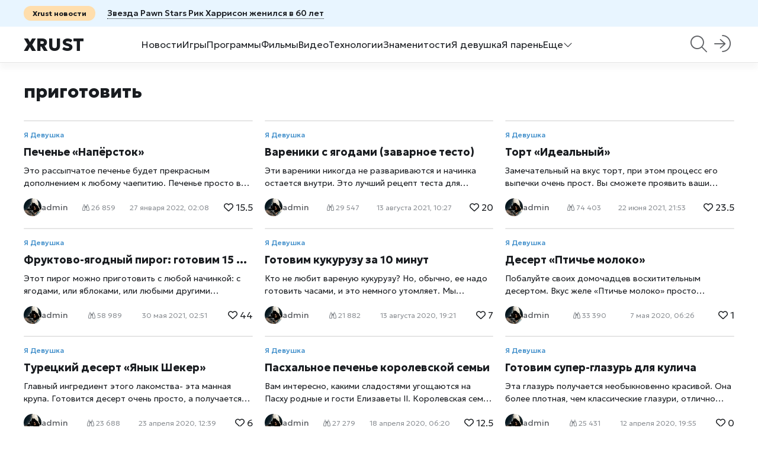

--- FILE ---
content_type: text/html; charset=utf-8
request_url: https://xrust.ru/tags/%D0%BF%D1%80%D0%B8%D0%B3%D0%BE%D1%82%D0%BE%D0%B2%D0%B8%D1%82%D1%8C/page/4/
body_size: 16637
content:
<!DOCTYPE html>
<html lang="ru">
    <head>
        <title>приготовить » Страница 4 » Xrust.ru – новости, игры, программы,  видео</title>
<meta charset="utf-8">
<meta name="description" content="Это рассыпчатое печенье будет прекрасным дополнением к любому чаепитию. Печенье просто в приготовлении, но отличается отменными вкусовыми качествами песочного печенья с орехами. Ингредиенты: Масло – 100 грамм Сахар (лучше коричневый) – 100 гр Яйцо – 1 шт Мука – 1 стакан Орехи (любые) – 100 гр Любой">
<meta name="keywords" content="печенье, противень, будет, Печенье, печенья, Орехи, затем, слегка, выкладываем, духовку, минут, каждую, впадинку, готово, рассыпчатое, прекрасным, дополнением, любому, чаепитию, просто">
<meta name="generator" content="DataLife Engine (https://dle-news.ru)">
<link rel="canonical" href="https://xrust.ru/tags/%D0%BF%D1%80%D0%B8%D0%B3%D0%BE%D1%82%D0%BE%D0%B2%D0%B8%D1%82%D1%8C/page/4/">
<link rel="alternate" type="application/rss+xml" title="Xrust.ru – новости, игры, программы,  видео RSS" href="https://xrust.ru/rss.xml">
<link rel="alternate" type="application/rss+xml" title="Xrust.ru – новости, игры, программы,  видео RSS Dzen" href="https://xrust.ru/rssdzen.xml">
<link rel="preconnect" href="https://xrust.ru/" fetchpriority="high">
<meta property="twitter:card" content="summary">
<meta property="twitter:title" content="приготовить » Страница 4 » Xrust.ru – новости, игры, программы,  видео">
<meta property="twitter:description" content="Это рассыпчатое печенье будет прекрасным дополнением к любому чаепитию. Печенье просто в приготовлении, но отличается отменными вкусовыми качествами песочного печенья с орехами. Ингредиенты: Масло – 100 грамм Сахар (лучше коричневый) – 100 гр Яйцо – 1 шт Мука – 1 стакан Орехи (любые) – 100 гр Любой">
<meta property="og:type" content="article">
<meta property="og:site_name" content="Xrust.ru – новости, игры, программы,  видео">
<meta property="og:title" content="приготовить » Страница 4 » Xrust.ru – новости, игры, программы,  видео">
<meta property="og:description" content="Это рассыпчатое печенье будет прекрасным дополнением к любому чаепитию. Печенье просто в приготовлении, но отличается отменными вкусовыми качествами песочного печенья с орехами. Ингредиенты: Масло – 100 грамм Сахар (лучше коричневый) – 100 гр Яйцо – 1 шт Мука – 1 стакан Орехи (любые) – 100 гр Любой">

<script src="/public/js/jquery.js?v=b001b"></script>
<script src="/public/js/jqueryui.js?v=b001b" defer></script>
<script src="/public/js/dle_js.js?v=b001b" defer></script>
<script src="/public/fancybox/fancybox.js?v=b001b" defer></script>
<script type="application/ld+json">{"@context":"https://schema.org","@graph":[{"@type":"BreadcrumbList","@context":"https://schema.org/","itemListElement":[{"@type":"ListItem","position":1,"item":{"@id":"https://xrust.ru/","name":"XRUST.ru"}},{"@type":"ListItem","position":2,"item":{"@id":"https://xrust.ru/tags/","name":"Облако тегов"}},{"@type":"ListItem","position":3,"item":{"@id":"https://xrust.ru/tags/%D0%BF%D1%80%D0%B8%D0%B3%D0%BE%D1%82%D0%BE%D0%B2%D0%B8%D1%82%D1%8C/","name":"приготовить"}},{"@type":"ListItem","position":4,"item":{"@id":"https://xrust.ru/tags/%D0%BF%D1%80%D0%B8%D0%B3%D0%BE%D1%82%D0%BE%D0%B2%D0%B8%D1%82%D1%8C/page/4/","name":"Страница 4"}}]}]}</script>
        <meta name="viewport" content="width=device-width, height=device-height, initial-scale=1.0, user-scalable=0" />
           <meta name="82a5f96b660cab670b7b65dc1418f9a6" content="">
    <meta name="yandex-verification" content="9d69483cbe5eb5a2" />
       <meta name="google-site-verification" content="3fJYTVqYmQi1or0WB6nNW7yJQ3IbKKAqSX5YdQ04Nwg" />
    <meta name="p:domain_verify" content="acde28aed2874876bae1502ed34c0470"/>
    <meta name='wmail-verification' content='00c3b27a5686bfed' />
<meta name="rpbddc3d36615143bd8ab8ca38c8203868" content="9e02fcb44d8b6b003bda1a8caba4f66f" />
   <meta name="msvalidate.01" content="F73EAB07482D563571B45B3155F36067" />
    <meta name="recreativ-verification" content="1JH1NQfujLaonYF4fE79CH1foylJ7B33nVMaEVTM" />
<meta name="pmail-verification" content="dedbe8aac54010169921ee36ecf3a9f7">
    <meta name="yandex-verification" content="1cb17d1a839051d8" />
    <meta name="kadam-verification" content="kadam4b6ad122c0103abddce0907a75f4b8e6" />
    <meta name="zen-verification" content="RnGNULLwhszgNwjA1l6TbcJBrvDZE8qmx3yio30WUbuEC4341JuWf1b9YnMYbw0f" />
        <link rel="shortcut icon" href="/images/favicon.png" />
         <link rel="apple-touch-icon" sizes="76x76" href="/images/touch-icon-ipad.png" />
          <link rel="apple-touch-icon" sizes="120x120" href="/images/touch-icon-iphone-retina.png" />
          <link rel="apple-touch-icon" sizes="152x152" href="/images/touch-icon-ipad-retina.png" />
        <link rel="stylesheet" href="https://site-assets.fontawesome.com/releases/v6.4.0/css/all.css">
        <link rel="preconnect" href="https://fonts.googleapis.com">
		<link rel="preconnect" href="https://fonts.gstatic.com" crossorigin>
        <link href="https://fonts.googleapis.com/css2?family=Geologica:wght@100..900&family=Raleway:ital,wght@0,100..900;1,100..900&display=swap" rel="stylesheet">
        <link href="/templates/Perkate/css/swiper.min.css" type="text/css" rel="stylesheet" />
        <link href="/templates/Perkate/css/eassistant.css" type="text/css" rel="stylesheet" />
        <link href="/templates/Perkate/css/engine.css?v0.1" type="text/css" rel="stylesheet" />
        <link href="/templates/Perkate/css/styles.css" type="text/css" rel="stylesheet" />
       
	</head>
    <body>
        <script>
<!--
var dle_root       = '/';
var dle_admin      = '';
var dle_login_hash = 'be292f83075e54d22de1bd74a7bc00fc01b21b9d';
var dle_group      = 5;
var dle_skin       = 'Perkate';
var dle_wysiwyg    = 0;
var dle_min_search = '4';
var dle_act_lang   = ["Подтвердить", "Отмена", "Вставить", "Отмена", "Сохранить", "Удалить", "Загрузка. Пожалуйста, подождите...", "Скопировать", "Скопировано!"];
var menu_short     = 'Быстрое редактирование';
var menu_full      = 'Полное редактирование';
var menu_profile   = 'Просмотр профиля';
var menu_send      = 'Отправить сообщение';
var menu_uedit     = 'Админцентр';
var dle_info       = 'Информация';
var dle_confirm    = 'Подтверждение';
var dle_prompt     = 'Ввод информации';
var dle_req_field  = ["Заполните поле с именем", "Заполните поле с сообщением", "Заполните поле с темой сообщения"];
var dle_del_agree  = 'Вы действительно хотите удалить? Данное действие невозможно будет отменить';
var dle_spam_agree = 'Вы действительно хотите отметить пользователя как спамера? Это приведёт к удалению всех его комментариев';
var dle_c_title    = 'Отправка жалобы';
var dle_complaint  = 'Укажите текст Вашей жалобы для администрации:';
var dle_mail       = 'Ваш e-mail:';
var dle_big_text   = 'Выделен слишком большой участок текста.';
var dle_orfo_title = 'Укажите комментарий для администрации к найденной ошибке на странице:';
var dle_p_send     = 'Отправить';
var dle_p_send_ok  = 'Уведомление успешно отправлено';
var dle_save_ok    = 'Изменения успешно сохранены. Обновить страницу?';
var dle_reply_title= 'Ответ на комментарий';
var dle_tree_comm  = '0';
var dle_del_news   = 'Удалить статью';
var dle_sub_agree  = 'Вы действительно хотите подписаться на комментарии к данной публикации?';
var dle_unsub_agree  = 'Вы действительно хотите отписаться от комментариев к данной публикации?';
var dle_captcha_type  = '2';
var dle_share_interesting  = ["Поделиться ссылкой на выделенный текст", "Twitter", "Facebook", "Вконтакте", "Прямая ссылка:", "Нажмите правой клавишей мыши и выберите «Копировать ссылку»"];
var DLEPlayerLang     = {prev: 'Предыдущий',next: 'Следующий',play: 'Воспроизвести',pause: 'Пауза',mute: 'Выключить звук', unmute: 'Включить звук', settings: 'Настройки', enterFullscreen: 'На полный экран', exitFullscreen: 'Выключить полноэкранный режим', speed: 'Скорость', normal: 'Обычная', quality: 'Качество', pip: 'Режим PiP'};
var DLEGalleryLang    = {CLOSE: 'Закрыть (Esc)', NEXT: 'Следующее изображение', PREV: 'Предыдущее изображение', ERROR: 'Внимание! Обнаружена ошибка', IMAGE_ERROR: 'Не удалось загрузить изображение', TOGGLE_AUTOPLAY: 'Просмотр слайдшоу', TOGGLE_SLIDESHOW: 'Просмотр слайдшоу', TOGGLE_FULLSCREEN: 'Полноэкранный режим', TOGGLE_THUMBS: 'Включить / Выключить уменьшенные копии', TOGGLE_FULL: 'Увеличить / Уменьшить', ITERATEZOOM: 'Увеличить / Уменьшить', DOWNLOAD: 'Скачать изображение' };
var DLEGalleryMode    = 0;
var DLELazyMode       = 0;
var allow_dle_delete_news   = false;

//-->
</script>
        
        <div class="wrapper">
            <div class="header-top">
    <div class="container"><a href="https://xrust.ru/news/312192-zvezda-pawn-stars-rik-harrison-zhenilsja-v-60-let.html"><span>Xrust новости</span><span class="e-nowrap">Звезда Pawn Stars Рик Харрисон женился в 60 лет</span></a></div>
</div>
<header>
    <div class="container">
        <a href="https://xrust.ru/" class="header-logo">Xrust</a>
        
        <div class="header-menu">
            <a href="/news/">Новости</a>
            <a href="/games/">Игры</a>
            <a href="/soft/">Программы</a>
            <a href="h/pda_films/">Фильмы</a>
            <a href="/video/">Видео</a>
            <a href="/technologies/">Технологии</a>
            <a href="/celebrities/">Знаменитости</a>
            <a href="/girls/">Я девушка</a>
            <a href="/man/">Я парень</a>
            <div>
                <span>Еще<i class="fa-light fa-chevron-down"></i></span>
                <div>
            <a href="/help/">Как : FAQ</a>
            <a href="/programming/">Программирование</a>
            <a href="/litehack/">Лайфхаки</a>
                     <a href="/motivation/">Мотивация</a>
            <a href="/health/">Спорт и Здоровье</a>
            <a href="/weddings/">Светские свадьбы</a>
            <a href="/anime/">Аниме</a>
            <a href="/screensaver/">Заставки, темы и обои</a>
            <a href="/os/">Операционные системы</a>
            <a href="/xrust/">Xrust</a>
              <a href="/tags/">Теги</a>    
                </div>
            </div>
        </div>
        
		<form method="post" class="header-search">
            <i class="header-search_btn fa-light fa-magnifying-glass"></i>
            <div>
        		<i class="fa-regular fa-magnifying-glass"></i>
            	<input type="hidden" name="do" value="search">
				<input type="hidden" name="subaction" value="search">
            	<input id="story" name="story" placeholder="Поиск по сайту...">
                <i class="fa-regular fa-xmark"></i> 
                <div class="header-search_top">
                    <span>Входит в топ 3 за месяц</span>
                     <div class="per-home_bg e-cover"><a href="/uploads/posts/2026-01/holodilnik-ge-profile-umnyj-centr-kuhni-novogo-pokolenija.webp" data-highslide="single" target="_blank"><img class="xfieldimage cover" src="/uploads/posts/2026-01/thumbs/holodilnik-ge-profile-umnyj-centr-kuhni-novogo-pokolenija.webp" alt=""></a></div>
    <div class="per-home_content">
        <a href="https://xrust.ru/news/312098-holodilnik-ge-profile-umnyj-centr-kuhni-novogo-pokolenija.html" class="e-clamp2">Холодильник GE Profile: умный центр кухни нового поколения</a>
    </div>
<!--<div class="dle-fast_item">
    
    <div>
        <a href="https://xrust.ru/news/312098-holodilnik-ge-profile-umnyj-centr-kuhni-novogo-pokolenija.html">Холодильник GE Profile: умный центр кухни нового поколения</a>
   
    </div>
</div>-->

 <div class="per-home_bg e-cover"><a href="/uploads/posts/2025-12/c9bdd50fc1_xrustru.webp" data-highslide="single" target="_blank"><img class="xfieldimage cover" src="/uploads/posts/2025-12/thumbs/c9bdd50fc1_xrustru.webp" alt=""></a></div>
    <div class="per-home_content">
        <a href="https://xrust.ru/news/312044-vernulsja-na-98-svezhesti-vtoroj-sezon-vzorval-rejtingi.html" class="e-clamp2">Fallout вернулся на 98% свежести: второй сезон взорвал рейтинги</a>
    </div>
<!--<div class="dle-fast_item">
    
    <div>
        <a href="https://xrust.ru/news/312044-vernulsja-na-98-svezhesti-vtoroj-sezon-vzorval-rejtingi.html">Fallout вернулся на 98% свежести: второй сезон взорвал рейтинги</a>
   
    </div>
</div>-->

 <div class="per-home_bg e-cover"><a href="/uploads/posts/2025-12/xrust-ru.webp" data-highslide="single" target="_blank"><img class="xfieldimage cover" src="/uploads/posts/2025-12/thumbs/xrust-ru.webp" alt=""></a></div>
    <div class="per-home_content">
        <a href="https://xrust.ru/news/312089-metroid-prime-4-beyond-samus-aran-vernulas-i-fanaty-rydajut-ot-schastja.html" class="e-clamp2">Metroid Prime 4: Beyond — Самус Аран вернулась, и фанаты рыдают от счастья</a>
    </div>
<!--<div class="dle-fast_item">
    
    <div>
        <a href="https://xrust.ru/news/312089-metroid-prime-4-beyond-samus-aran-vernulas-i-fanaty-rydajut-ot-schastja.html">Metroid Prime 4: Beyond — Самус Аран вернулась, и фанаты рыдают от счастья</a>
   
    </div>
</div>-->


                </div>
            </div>
        </form>
        
        
<div class="modal-login">
    <a href="#modal" name="modal"><i class="fa-light fa-arrow-right-to-arc"></i></a>
    <form action="" method="post" id="modal" class="modal">
        <i class="fa-regular fa-xmark"></i>
        <h2>Вход в аккаунт</h2>
        <div class="e-float">
            <input type="text" name="login_name" placeholder="Email" required/>
            <label>Email</label>
        </div>
        <div class="e-float">
            <a href="/index.php?do=lostpassword">Забыли пароль?</a>
            <input type="password" name="login_password" id="login_password" placeholder="Пароль" required/>
            <label>Пароль</label>
        </div>
        <div class="modal-login_btn">
            <button onclick="submit();" type="submit">Войти</button>
            <a class="e-btn" href="/index.php?do=register">Регистрация</a>
        </div>
        
        <input name="login" type="hidden" id="login" value="submit">
    </form>
</div>



        <i class="fa-regular fa-bars header-menu_btn e-mobile"></i>
    </div>
</header> 
            
            
            
            <div class="content container">
                
                
            	
                 <h1>приготовить</h1>
            	
                <div class="e-grid3"><div class="per-short">
    <div class="per-short_bg e-cover"></div>
    <div class="per-short_content">
        <div class="per-short_label">Я Девушка</div>
        <a href="https://xrust.ru/girls/307745-pechene-naperstok.html" class="e-nowrap">Печенье «Напёрсток»</a>
        <div class="per-short_text e-clamp2">Это рассыпчатое печенье будет прекрасным дополнением к любому чаепитию. Печенье просто в приготовлении, но отличается отменными вкусовыми качествами песочного печенья с орехами. Ингредиенты: Масло – 100 грамм Сахар (лучше коричневый) – 100 гр Яйцо – 1 шт Мука – 1 стакан Орехи (любые) – 100 гр Любой джем или конфитюр Приготовление: Взбиваем масло комнатной температуры с сахаром, затем добавляем желток и еще раз взбиваем. В смесь насыпаем муку и тщательно вымешиваем тесто. Орехи мелко режем для обсыпки. Белок слегка взобьем вилкой. Из теста делаем шарики и слегка приплюснутые опускаем верхнюю часть в белок, а затем в орехи. В центре печенки сделаем впадину пальцем и выкладываем на противень, застеленный пергаментом. Отправляем противень с печенками в духовку, разогретую до 170 градусов. Через 5 минут вытаскиваем противень из духовки и каждую впадинку еще раз вдавливаем побольше. Опять отправляем печенье в духовку, но уже на 15 минут. После того как печенье будет готово, выкладываем в</div>
        <div class="per-short_meta">
            <div class="per-author"><img src="https://www.gravatar.com/avatar/9e02fcb44d8b6b003bda1a8caba4f66f?s=101" alt="xrust.ru"/><a href="#"><a onclick="ShowProfile('admin', 'https://xrust.ru/user/admin/', '0'); return false;" href="https://xrust.ru/user/admin/">admin</a></a></div>
           <span><i class="fa-regular fa-binoculars"></i> 26 859</span> <span>27 января 2022, 02:08</span>
             <a href="#" onclick="doRate('plus', '307745'); return false;" >   <span><i class="fa-regular fa-heart"></i> <span data-likes-id="307745">15.5</span></span></a>
        </div>
    </div>
</div><div class="per-short">
    <div class="per-short_bg e-cover"></div>
    <div class="per-short_content">
        <div class="per-short_label">Я Девушка</div>
        <a href="https://xrust.ru/girls/307476-vareniki-s-jagodami-zavarnoe-testo.html" class="e-nowrap">Вареники с ягодами (заварное тесто)</a>
        <div class="per-short_text e-clamp2">Эти вареники никогда не развариваются и начинка остается внутри. Это лучший рецепт теста для вареников, попробуйте приготовить и останетесь довольны великолепным результатом.Это тесто можно использовать и для приготовления вареников с творогом или мякгким сыром. Ингредиенты: Мука - 500 г; Вода - 300 мл; масло сливочное - 50 г; соль - 1 ч.л; Начинка: ягоды любые - 1 кг; сахар - 5 ст.л или больше ; крахмал - 1 ч.л; Приготовление: Наливаем в миску 300 мл. воды и кладем масло, ставим на огонь и доводим до кипения. Просеянную муку высыпаем в горячую воду с маслом, вымешиваем. Добавляем соль и вымешиваем тесто руками. Тесто получится плотным и эластичным .Оставляем тесто на 2 часа при комнатной температуре. Вымытые и просушенные ягоды смешиваем с крахмалом и сахаром. Затем тесто делим на части и раскатываем в пласты из которых вырезаем кружочки при помощи стакана или формы.Выкладываем начинку из ягод и формируем вареники Вареники отвариваем в подсоленной воде. Готовые вареники можно подать</div>
        <div class="per-short_meta">
            <div class="per-author"><img src="https://www.gravatar.com/avatar/9e02fcb44d8b6b003bda1a8caba4f66f?s=101" alt="xrust.ru"/><a href="#"><a onclick="ShowProfile('admin', 'https://xrust.ru/user/admin/', '0'); return false;" href="https://xrust.ru/user/admin/">admin</a></a></div>
           <span><i class="fa-regular fa-binoculars"></i> 29 547</span> <span>13 августа 2021, 10:27</span>
             <a href="#" onclick="doRate('plus', '307476'); return false;" >   <span><i class="fa-regular fa-heart"></i> <span data-likes-id="307476">20</span></span></a>
        </div>
    </div>
</div><div class="per-short">
    <div class="per-short_bg e-cover"></div>
    <div class="per-short_content">
        <div class="per-short_label">Я Девушка</div>
        <a href="https://xrust.ru/girls/307416-tort-idealnyj.html" class="e-nowrap">Торт «Идеальный»</a>
        <div class="per-short_text e-clamp2">Замечательный на вкус торт, при этом процесс его выпечки очень прост. Вы сможете проявить ваши кулинарные способности, даже если вы никогда раньше тортов не пекли. Смело беритесь за дело и удивите своих близких невероятно нежным и изысканным лакомством. Ингредиенты: Яйца- 4 шт, Сахар - 1 стакан, Мука- 2,5 стакана Мед или варенье(сироп) - пол стакана Сода- 1 чайная ложка Какао- 2 ст.ложки (по желанию) Приготовление коржей: Яйца взбиваем с сахаром, добавляем мед или жидкость с варенья. Добавляем муку, какао и соду. Все тщательно перемешиваем. Делим тесто на 3 части. Выкладываем тесто в форму, выравниваем и выпекаем при температуре 180 градусов 10-15 минут до золотистого оттенка каждый корж. Готовые остывшие коржи каждый смазываем кремом. ингредиенты для крема банка сгущенного молока (вареного) 1 шт., масло сливочное - 250 грамм, Орехи – (грецкие или фундук или арахис) - 1 стакан Приготовление: Орехи обжарить и измельчить. Варёную сгущёнку взбить с маслом и добавить орехи. Каждый корж</div>
        <div class="per-short_meta">
            <div class="per-author"><img src="https://www.gravatar.com/avatar/9e02fcb44d8b6b003bda1a8caba4f66f?s=101" alt="xrust.ru"/><a href="#"><a onclick="ShowProfile('admin', 'https://xrust.ru/user/admin/', '0'); return false;" href="https://xrust.ru/user/admin/">admin</a></a></div>
           <span><i class="fa-regular fa-binoculars"></i> 74 403</span> <span>22 июня 2021, 21:53</span>
             <a href="#" onclick="doRate('plus', '307416'); return false;" >   <span><i class="fa-regular fa-heart"></i> <span data-likes-id="307416">23.5</span></span></a>
        </div>
    </div>
</div><div class="per-short">
    <div class="per-short_bg e-cover"></div>
    <div class="per-short_content">
        <div class="per-short_label">Я Девушка</div>
        <a href="https://xrust.ru/girls/307372-fruktovo-jagodnyj-pirog-gotovim-15-minut.html" class="e-nowrap">Фруктово-ягодный  пирог: готовим  15 минут</a>
        <div class="per-short_text e-clamp2">Этот пирог можно приготовить с любой начинкой: с ягодами, или яблоками, или любыми другими фруктами, а можно ассорти. Пирог получается воздушным и сочным, и очень ароматным благодаря ягодам и(или) фруктам. Я решила испечь пирог из яблок и клубники. Ингредиенты: Яйца- 5 штук Сахар- 2 стакана Мука - 4 стакана Растительное масло –100 мл. Молоко или кефир – 100 мл. Яблоки- 3 штуки Клубника- 200 гр. Сода-1ч.лож без верха Уксус или лимонный сок - 1 стол. ложка Ванилин- 1 пачка Приготовление: Белки взбиваем с сахаром до белых пиков. Добавляем желтки и еще раз взбиваем. Вливаем растительное масло и молоко Добавляем муку, ванилин, гашеную уксусом соду. Все взбиваем вместе. Теперь в тесто добавляем порезанные вместе с кожурой яблоки. Перемешиваем . Выливаем готовое тесто на смазанный раст. маслом противень. Сверху по тесту распределяем клубнику. Отправляем противень в разогретую до 180 градусов духовку. Через 25-30 минут пирог готов. Остывший пирог можно посыпать сахарной пудрой. Еще один</div>
        <div class="per-short_meta">
            <div class="per-author"><img src="https://www.gravatar.com/avatar/9e02fcb44d8b6b003bda1a8caba4f66f?s=101" alt="xrust.ru"/><a href="#"><a onclick="ShowProfile('admin', 'https://xrust.ru/user/admin/', '0'); return false;" href="https://xrust.ru/user/admin/">admin</a></a></div>
           <span><i class="fa-regular fa-binoculars"></i> 58 989</span> <span>30 мая 2021, 02:51</span>
             <a href="#" onclick="doRate('plus', '307372'); return false;" >   <span><i class="fa-regular fa-heart"></i> <span data-likes-id="307372">44</span></span></a>
        </div>
    </div>
</div><div class="per-short">
    <div class="per-short_bg e-cover"></div>
    <div class="per-short_content">
        <div class="per-short_label">Я Девушка</div>
        <a href="https://xrust.ru/girls/305536-gotovim-kukuruzu-za-10-minut.html" class="e-nowrap">Готовим кукурузу за 10 минут</a>
        <div class="per-short_text e-clamp2">Кто не любит вареную кукурузу? Но, обычно, ее надо готовить часами, и это немного утомляет. Мы расскажем вам как приготовить кукурузу за 10 минут, добавив в кипящую воду всего лишь 2 ингредиента! И так, для того чтобы кукуруза получилась мягкой, сочной и ароматной следуйте нашим инструкциям. Ингредиенты: Кукуруза - 5 штук Молоко - 1 стакан Сливочное масло - 50 г вода поваренная соль лимонный сок Приготовление: Разломаем кукурузу на две части, если кастрюля небольшая, или положим ее целиком, если емкость позволяет. Заливаем кукурузу водой чтобы початки были полностью покрыты. Ставим на огонь Когда вода закипит, добавим в кастрюлю молоко и масло. После закипания тушим еще 10 минут. Все, наша кукуруза готова! С помощью этого трюка вы приготовите кукурузу за 10 минут и в то же время придадите початкам изумительный аромат. Посолите выложенную на блюдо кукурузу и выжмите лимон. Поверьте, ничего вкуснее вы не попробовали!</div>
        <div class="per-short_meta">
            <div class="per-author"><img src="https://www.gravatar.com/avatar/9e02fcb44d8b6b003bda1a8caba4f66f?s=101" alt="xrust.ru"/><a href="#"><a onclick="ShowProfile('admin', 'https://xrust.ru/user/admin/', '0'); return false;" href="https://xrust.ru/user/admin/">admin</a></a></div>
           <span><i class="fa-regular fa-binoculars"></i> 21 882</span> <span>13 августа 2020, 19:21</span>
             <a href="#" onclick="doRate('plus', '305536'); return false;" >   <span><i class="fa-regular fa-heart"></i> <span data-likes-id="305536">7</span></span></a>
        </div>
    </div>
</div><div class="per-short">
    <div class="per-short_bg e-cover"></div>
    <div class="per-short_content">
        <div class="per-short_label">Я Девушка</div>
        <a href="https://xrust.ru/girls/304811-desert-ptiche-moloko.html" class="e-nowrap">Десерт  «Птичье молоко»</a>
        <div class="per-short_text e-clamp2">Побалуйте своих домочадцев восхитительным десертом. Вкус желе «Птичье молоко» просто потрясающий! Легкое приготовление, простые продукты, а результат замечательный! Молочный слой: сметана – 2 стакана лимонный сок - 1 ст. ложка.( или щепотка лимонной кислоты) сахар- 2 ст. ложки желатин – 1 ст. ложка. Шоколадный слой: вода – 1 стакан.; какао – 2 ст. ложки.; сахар – 2 ст. ложки желатин –1 чайная ложка. Приготовление: 1.Заранее замочите желатин и для молочного и для шоколадного слоя. 2. Сметану взобьем с сахаром и щепоткой лимонной кислоты. Добавим желатин. Все тщательно перемешаем и распределим молочную смесь по формочкам или креманкам. Отправляем о охлаждаться в холодильник 3. В миску нальем воду, положим какао и сахар, и поместим на огонь. Как только выключим. Введем желатин в шоколадную смесь и оставим остывать при комнатной температуре 4. Чуть теплую шоколадную смесь разольем по формочкам или креманкам сверху на белый слой, и отправим в холодильник для полного охлаждения и</div>
        <div class="per-short_meta">
            <div class="per-author"><img src="https://www.gravatar.com/avatar/9e02fcb44d8b6b003bda1a8caba4f66f?s=101" alt="xrust.ru"/><a href="#"><a onclick="ShowProfile('admin', 'https://xrust.ru/user/admin/', '0'); return false;" href="https://xrust.ru/user/admin/">admin</a></a></div>
           <span><i class="fa-regular fa-binoculars"></i> 33 390</span> <span>7 мая 2020, 06:26</span>
             <a href="#" onclick="doRate('plus', '304811'); return false;" >   <span><i class="fa-regular fa-heart"></i> <span data-likes-id="304811">1</span></span></a>
        </div>
    </div>
</div><div class="per-short">
    <div class="per-short_bg e-cover"></div>
    <div class="per-short_content">
        <div class="per-short_label">Я Девушка</div>
        <a href="https://xrust.ru/girls/304705-tureckiy-desert-yanyk-sheker.html" class="e-nowrap">Турецкий десерт «Янык Шекер»</a>
        <div class="per-short_text e-clamp2">Главный ингредиент этого лакомства- эта манная крупа. Готовится десерт очень просто, а получается освежающим, легким, с тонким приятным вкусом лимона. Его вкус чем- то напоминает вкус мороженного. Попробуйте приготовить - вам понравится!!! Ингредиенты: Крупа манная – 200 г Яйцо куриное – 3 шт. Молоко – 1000 мл Сахар –250 г + 50 г Лимон – 2 шт. Орехи( любые) – 100 г 1. Берем любые орехи и слегка их поджариваем для для большей ароматизации. 2. Из лимонов удалим зернышки. Из одного лимона выдавим сок в отдельную посуду. Цедру лимона перемелем блендером. 3. Возьмем 250 г. сахара и взобьем с яйцами в однородную массу. 4. Вливаем в яичную массу холодное молоко, перемешиваем. Всыпать манную крупу и все тщательно перемешиваем до однородной консистенции. 5. Полученную массу выливаем в в термостойкую посуду. Ставим на огонь и постоянно помешивая, доводим до кипения. 6. Добавляем в кипящую массу цедру лимона и продолжаем приготовление. Должна получиться густая каша. 7. Готовую кашу закрыть</div>
        <div class="per-short_meta">
            <div class="per-author"><img src="https://www.gravatar.com/avatar/9e02fcb44d8b6b003bda1a8caba4f66f?s=101" alt="xrust.ru"/><a href="#"><a onclick="ShowProfile('admin', 'https://xrust.ru/user/admin/', '0'); return false;" href="https://xrust.ru/user/admin/">admin</a></a></div>
           <span><i class="fa-regular fa-binoculars"></i> 23 688</span> <span>23 апреля 2020, 12:39</span>
             <a href="#" onclick="doRate('plus', '304705'); return false;" >   <span><i class="fa-regular fa-heart"></i> <span data-likes-id="304705">6</span></span></a>
        </div>
    </div>
</div><div class="per-short">
    <div class="per-short_bg e-cover"></div>
    <div class="per-short_content">
        <div class="per-short_label">Я Девушка</div>
        <a href="https://xrust.ru/girls/304666-pashalnoe-pechene-korolevskoy-semi.html" class="e-nowrap">Пасхальное печенье королевской семьи</a>
        <div class="per-short_text e-clamp2">Вам интересно, какими сладостями угощаются на Пасху родные и гости Елизаветы II. Королевская семья в преддверии Пасхи, которую праздновали в западном мире на минувших выходных, на своей официальной странице в Instagram поделилась рецептом пряного пасхального печенья. Вы также можете побаловать своих близких, приготовив рассыпчатой и красочное печенье от королевских кондитеров. Ингредиенты: Для теста: Яйцо - 1 шт. Мука - 350 г Масло сливочное- 125 г. Сахар - 175 г Сода - 5 г для выпечки; Имбирь - 10 г Корица - 5 г “Золотой” сахарный сироп (или мед) - 60 г Для глазури: Яичный белок - 2 шт. Сахарная пудра - 600 г Пищевой краситель на ваш выбор. Приготовление теста: 1.Все сыпучие ингредиенты смешаем в миске: мука, сахар, сода и специи. 2.Добавляем в массу сливочное масло комнатной температуры и перемешиваем массу до консистенции, похожей на крошки. 3.Добавляем в массу яйцо и сироп (или мед) и перемешиваем, пока не получится тесто. 4. Тесто раскатываем толщиной 5 мм. Специальными</div>
        <div class="per-short_meta">
            <div class="per-author"><img src="https://www.gravatar.com/avatar/9e02fcb44d8b6b003bda1a8caba4f66f?s=101" alt="xrust.ru"/><a href="#"><a onclick="ShowProfile('admin', 'https://xrust.ru/user/admin/', '0'); return false;" href="https://xrust.ru/user/admin/">admin</a></a></div>
           <span><i class="fa-regular fa-binoculars"></i> 27 279</span> <span>18 апреля 2020, 06:20</span>
             <a href="#" onclick="doRate('plus', '304666'); return false;" >   <span><i class="fa-regular fa-heart"></i> <span data-likes-id="304666">12.5</span></span></a>
        </div>
    </div>
</div><div class="per-short">
    <div class="per-short_bg e-cover"></div>
    <div class="per-short_content">
        <div class="per-short_label">Я Девушка</div>
        <a href="https://xrust.ru/girls/304631-gotovim-super-glazur-dlya-kulicha.html" class="e-nowrap">Готовим супер-глазурь для кулича</a>
        <div class="per-short_text e-clamp2">Эта глазурь получается необыкновенно красивой. Она более плотная, чем классические глазури, отлично держится и не обсыпается. Ее главная особенность это то, что она готовится на желатине. Пусть это вас не пугает: готовить глазурь не сложно, и не долго, зато результат потрясающий! Ингредиенты: желатин — 1 чайная ложка вода — 6 ст. ложек сахар — 1 стакан Как окрасить яйца к Пасхе без красителя 1. Желатина заливаем 2 столовыми ложками холодной воды. Перемешиваем и оставляем набухать. 2. В небольшую кастрюльку насыпаем сахар, добавляем 4 столовые ложки воды и ставим на огонь. Помешиваем до полного растворения сахара. 3. В снятый с огня сироп добавляем набухший желатин и сразу же взбиваем миксером на высокой скорости, пока масса не станет белой и плотной. Это займет около трех минут. Глазурь готова! 4.Готовую глазурь слегка нужно остудить и затем еще теплой нанести на куличи.. Если вы хотите сделать на куличи посыпку, делайте это сразу же, не дожидаясь пока глазурь остынет. В противном</div>
        <div class="per-short_meta">
            <div class="per-author"><img src="https://www.gravatar.com/avatar/9e02fcb44d8b6b003bda1a8caba4f66f?s=101" alt="xrust.ru"/><a href="#"><a onclick="ShowProfile('admin', 'https://xrust.ru/user/admin/', '0'); return false;" href="https://xrust.ru/user/admin/">admin</a></a></div>
           <span><i class="fa-regular fa-binoculars"></i> 25 431</span> <span>12 апреля 2020, 19:55</span>
             <a href="#" onclick="doRate('plus', '304631'); return false;" >   <span><i class="fa-regular fa-heart"></i> <span data-likes-id="304631">0</span></span></a>
        </div>
    </div>
</div><div class="per-short">
    <div class="per-short_bg e-cover"></div>
    <div class="per-short_content">
        <div class="per-short_label">Я Девушка</div>
        <a href="https://xrust.ru/girls/304620-prostoy-tort-na-varene.html" class="e-nowrap">Простой торт на варенье</a>
        <div class="per-short_text e-clamp2">Я расскажу, как быстро приготовить вкусный и простой торт. Я бы назвала этот рецепт самым легким и беспроигрышный вариантом в выпечке тортов. Попробуйте приготовить, и у вас получится отличный десерт для всей семьи. Ингредиенты: варенье любое (не густое) - 1 стакан молоко -1 стакан яйцо- 2 штуки сахар -1 стакан мука -2 стакана разрыхлитель или сода - 1 чайная ложка Крем: сметана - 1,5 стакана сахар - 1 стакан. Или 1 банка сгущённого молоко и 100гр сливочного масла Приготовление : 1.Смешиваем варенье и соду, оставляем набухать на 10 минут. 2. Взобьем яйца с сахаром 3. Добавим молоко, варенье с содой, и просеянную муку. 4. Всё хорошо перемешиваем. Тесто получается по консистенции как густая сметана. 5. Выливаем тесто в смазанную маслом форму. Выпекаем в нагретой до 180° С духовке в течение 30 минут. Пока торт выпекается, сделаем крем. Крем можете делать по вашему усмотрению, какой захотите. Можно взбить сметану с сахаром. Или взобьем сгущение молоко со сливочным маслом. Полученный и</div>
        <div class="per-short_meta">
            <div class="per-author"><img src="https://www.gravatar.com/avatar/9e02fcb44d8b6b003bda1a8caba4f66f?s=101" alt="xrust.ru"/><a href="#"><a onclick="ShowProfile('admin', 'https://xrust.ru/user/admin/', '0'); return false;" href="https://xrust.ru/user/admin/">admin</a></a></div>
           <span><i class="fa-regular fa-binoculars"></i> 30 975</span> <span>10 апреля 2020, 07:04</span>
             <a href="#" onclick="doRate('plus', '304620'); return false;" >   <span><i class="fa-regular fa-heart"></i> <span data-likes-id="304620">19.5</span></span></a>
        </div>
    </div>
</div><div class="per-short">
    <div class="per-short_bg e-cover"></div>
    <div class="per-short_content">
        <div class="per-short_label">Я Девушка</div>
        <a href="https://xrust.ru/girls/304553-salat-francuzskiy.html" class="e-nowrap">Салат «Французский»</a>
        <div class="per-short_text e-clamp2">Приготовление этого пикантного салата займет всего лишь за 15 мин, а вкус получается замечательный. Попробуйте приготовить и вы не разочаруетесь. Для салата все ингредиенты нужно поочередно натереть на терке и сразу выкладывать в салатницу. Я использую разъёмную форму для торта, получается празднично. Ингредиенты: яйца варенные - 4 шт. яблоки- 2 шт. морковь (не вареная) - 2 шт лук – 1 шт. сыр – 100 гр. майонез Приготовление: 1 слой — ошпаренный лук, майонез 2 слой — яблоко, натертое на крупной терке, майонез 3 слой — 2 яйца, натертые на крупной терке, с майонез 4 слой — 1 морковка, натертая на мелкой терке, майонез 5 слой — сыр, натертый на мелкой или крупной терке, по вашему усмотрению. Повторяем вновь все слои: лук, 1 яблоко, 2 яйца, 1 морковка, сыр. Сверху салат можно украсить веточками зелени и маслинами.</div>
        <div class="per-short_meta">
            <div class="per-author"><img src="https://www.gravatar.com/avatar/9e02fcb44d8b6b003bda1a8caba4f66f?s=101" alt="xrust.ru"/><a href="#"><a onclick="ShowProfile('admin', 'https://xrust.ru/user/admin/', '0'); return false;" href="https://xrust.ru/user/admin/">admin</a></a></div>
           <span><i class="fa-regular fa-binoculars"></i> 34 566</span> <span>6 апреля 2020, 10:19</span>
             <a href="#" onclick="doRate('plus', '304553'); return false;" >   <span><i class="fa-regular fa-heart"></i> <span data-likes-id="304553">20.5</span></span></a>
        </div>
    </div>
</div><div class="per-short">
    <div class="per-short_bg e-cover"></div>
    <div class="per-short_content">
        <div class="per-short_label">Я Девушка</div>
        <a href="https://xrust.ru/girls/304517-tort-rafaello-na-skoruyu-ruku.html" class="e-nowrap">Торт «Рафаэлло» на скорую руку</a>
        <div class="per-short_text e-clamp2">Этот бесподобный торт мы приготовим быстро и не прибегая к выпечки. Да, вы сможете создать это вкуснейшее лакомство, даже будучи начинающим кулинаром ! Главное, закупить нужные продукты. Пусть вас не пугает длинное описание приготовления. На самом деле все делается очень быстро, просто описывается долго)))И так, нам понадобятся следующие ингредиенты: Творог – 1 кг; Сгущенка – 250 мл.; Молоко – 250 мл.; Сахар – 100 гр.; Стружка кокоса – 100 гр.; Вафли – 200 гр.; Желатин – 45 гр.; Вода – 150 мл. Приготовление: 1.Растворим желатин в воде, оставим для набухания 2.В кастрюльку вливаем молоко и добавляем сахар, ставим на огонь. Доводим до закипания и снимаем с огня 3. В молоко добавляем кокосовую стружку 4. В блендер кладем творог и сгущенку, взбиваем 5. Добавляем к творогу молочную смесь. Все взбиваем миксером 6. Добавляем растворенный желатин к твороженной массе, и взбиваем 7. Вафли измельчаем скалкой 8. В разъемную форму высыпаем вафли 9. Выкладываем на вафли приготовленную смесь и</div>
        <div class="per-short_meta">
            <div class="per-author"><img src="https://www.gravatar.com/avatar/9e02fcb44d8b6b003bda1a8caba4f66f?s=101" alt="xrust.ru"/><a href="#"><a onclick="ShowProfile('admin', 'https://xrust.ru/user/admin/', '0'); return false;" href="https://xrust.ru/user/admin/">admin</a></a></div>
           <span><i class="fa-regular fa-binoculars"></i> 23 898</span> <span>3 апреля 2020, 15:37</span>
             <a href="#" onclick="doRate('plus', '304517'); return false;" >   <span><i class="fa-regular fa-heart"></i> <span data-likes-id="304517">10.5</span></span></a>
        </div>
    </div>
</div><div class="per-short">
    <div class="per-short_bg e-cover"></div>
    <div class="per-short_content">
        <div class="per-short_label">Я Девушка</div>
        <a href="https://xrust.ru/girls/304426-farshirovannye-yayca.html" class="e-nowrap">Фаршированные яйца</a>
        <div class="per-short_text e-clamp2">Это очень простое блюдо всегда украсит ваш стол. Для приготовления фаршированных яиц вы потратите буквально 10 минут. Фаршировать яйца можно буквально всем, конечно, основой служат желтки. А добавкой к желткам могут быть рыбные консервы и печенка и просто мелко порезанный лук, и протертая мелкой терке морковь. Простор для фантазии и содержимого вашего холодильника. В нашем рецепте понадобятся лишь желтки, майонез и хмели-сунели Ингредиенты: Яйца- 4 шт. Майонез- 1 стол. ложка. Хмели-сунели или любая другая сухая приправа - ½ чайн. лож. Веточка зелени Соль Перец Яйца сварим, разделим на две половинки. Желтки выложим в миску и добавим хмели-сунели, майонез, соль, перец. Разотрем до однородной массы. При помощи чайной ложки нафаршируем половинки белков. Сверху украсим листиком зелени. Я добавила еще и по зернышку граната. Получилось красиво!</div>
        <div class="per-short_meta">
            <div class="per-author"><img src="https://www.gravatar.com/avatar/9e02fcb44d8b6b003bda1a8caba4f66f?s=101" alt="xrust.ru"/><a href="#"><a onclick="ShowProfile('admin', 'https://xrust.ru/user/admin/', '0'); return false;" href="https://xrust.ru/user/admin/">admin</a></a></div>
           <span><i class="fa-regular fa-binoculars"></i> 27 342</span> <span>29 марта 2020, 06:49</span>
             <a href="#" onclick="doRate('plus', '304426'); return false;" >   <span><i class="fa-regular fa-heart"></i> <span data-likes-id="304426">3</span></span></a>
        </div>
    </div>
</div><div class="per-short">
    <div class="per-short_bg e-cover"></div>
    <div class="per-short_content">
        <div class="per-short_label">Я Девушка</div>
        <a href="https://xrust.ru/girls/304362-vozdushnye-keksy-postnye.html" class="e-nowrap">ВОЗДУШНЫЕ КЕКСЫ (постные)</a>
        <div class="per-short_text e-clamp2">Эти нежнейшие кексы готовят без молока и яиц. Из самых обычных продуктов получаются наивкуснейшие кексы, которыми вам захочется баловать своих близких снова и снова. Для приготовления кексов вам понадобятся специальные формочки, я использую силиконовые, они очень удобны. Ингредиенты: Мука- 200 гр. Яблоко (среднего размера) - 2 шт. Сахар - 130 гр. Подсолнечное масло- 80 мл. Кипяченая теплая вода - 150 мл Разрыхлитель - 2 ч.л. Ваниль- 1 ч.л. Соль- 1/2 ч.л. ПРИГОТОВЛЕНИЕ: 1. Муку, сахар, разрыхлитель, ваниль, соль смешиваем в глубокой миске. 2. Яблоки натрем на мелкой терке. 3. Теперь к сухим ингредиентам добавим жидкие: воду, растительное масло, и натертые яблоки. Основательно перемешаем до однородной массы. 4. Разложим тесто по формам на 2/3 5. Оправляем кексы в разогретую до 190 градусов духовку на 20 мин. Готовые охлажденные кексы можно посыпать сахарной пудрой.</div>
        <div class="per-short_meta">
            <div class="per-author"><img src="https://www.gravatar.com/avatar/9e02fcb44d8b6b003bda1a8caba4f66f?s=101" alt="xrust.ru"/><a href="#"><a onclick="ShowProfile('admin', 'https://xrust.ru/user/admin/', '0'); return false;" href="https://xrust.ru/user/admin/">admin</a></a></div>
           <span><i class="fa-regular fa-binoculars"></i> 38 640</span> <span>24 марта 2020, 06:42</span>
             <a href="#" onclick="doRate('plus', '304362'); return false;" >   <span><i class="fa-regular fa-heart"></i> <span data-likes-id="304362">22</span></span></a>
        </div>
    </div>
</div><div class="per-short">
    <div class="per-short_bg e-cover"></div>
    <div class="per-short_content">
        <div class="per-short_label">Я Девушка</div>
        <a href="https://xrust.ru/girls/304291-apelsinovoe-pechene.html" class="e-nowrap">Апельсиновое печенье</a>
        <div class="per-short_text e-clamp2">Печенье с трещинками снискало особое расположение среди кулинаров. Среди сладкоежек особой любовью пользуется шоколадное печенье с трещинками, оно более известно. А я хочу предложить вам испечь нежное апельсиновое печенье, оно получается не только ароматным и вкусным, но и очень красивым - украсит любой праздничный стол! Ингредиенты: Мука пшеничная - 350 г. Сахар –150 г. Яйцо куриные - 1 шт. Масло подсолнечное или сливочное - 100 г. Апельсин- 1 шт. Разрыхлитель (или сода) - 5 г Ваниль- 10 г Сахарная пудра 30 г Приготовление: 1.Апельсин порезать и измельчить в блендере. 2.Растереть цедру апельсина с сахаром. 3.Добавить масло, яйцо и взбить миксером. 4.В массу добавим муку,ваниль, разрыхлитель или соду. Перемешать. 5. Убрать тесто в холодильник на 1 час. 6. Формируем их теста небольшие с грецкий орех шарики и обильно обваливаем в сахарной пудре. 7. Выкладываем шарики на противень на расстоянии друг от друга. Тесто при выпечке увеличится в размере. 8. Отправляем противень в</div>
        <div class="per-short_meta">
            <div class="per-author"><img src="https://www.gravatar.com/avatar/9e02fcb44d8b6b003bda1a8caba4f66f?s=101" alt="xrust.ru"/><a href="#"><a onclick="ShowProfile('admin', 'https://xrust.ru/user/admin/', '0'); return false;" href="https://xrust.ru/user/admin/">admin</a></a></div>
           <span><i class="fa-regular fa-binoculars"></i> 26 145</span> <span>16 марта 2020, 09:50</span>
             <a href="#" onclick="doRate('plus', '304291'); return false;" >   <span><i class="fa-regular fa-heart"></i> <span data-likes-id="304291">19</span></span></a>
        </div>
    </div>
</div><div class="navigation"><a href="https://xrust.ru/tags/%D0%BF%D1%80%D0%B8%D0%B3%D0%BE%D1%82%D0%BE%D0%B2%D0%B8%D1%82%D1%8C/">1</a> <a href="https://xrust.ru/tags/%D0%BF%D1%80%D0%B8%D0%B3%D0%BE%D1%82%D0%BE%D0%B2%D0%B8%D1%82%D1%8C/page/2/">2</a> <a href="https://xrust.ru/tags/%D0%BF%D1%80%D0%B8%D0%B3%D0%BE%D1%82%D0%BE%D0%B2%D0%B8%D1%82%D1%8C/page/3/">3</a> <span>4</span> <a href="https://xrust.ru/tags/%D0%BF%D1%80%D0%B8%D0%B3%D0%BE%D1%82%D0%BE%D0%B2%D0%B8%D1%82%D1%8C/page/5/">5</a> <a href="https://xrust.ru/tags/%D0%BF%D1%80%D0%B8%D0%B3%D0%BE%D1%82%D0%BE%D0%B2%D0%B8%D1%82%D1%8C/page/6/">6</a> </div></div>
            </div>
            
            <footer class="footer">
    <div class="container">
        <div>
            <div class="footer-soc">
                <a href="https://t.me/xrustr"><i class="fa-brands fa-telegram"></i></a>
                <a href="#"><i class="fa-brands fa-instagram"></i></a>
                <a href="https://dzen.ru/xrust"><i class="fa-brands fa-youtube"></i></a>
            </div>
            <div class="footer-tel">
                <a href="#">rustem@xrust.net</a>
                <a href="#">rustem@xrust.ru</a>
            </div> 
        </div>
        <div class="footer-menu">
            <span>Мультимедиа</span>
             <a href="/games/">Игры</a>
            <a href="/soft/">Программы</a>
            <a href="h/pda_films/">Фильмы</a>
        </div>
        <div class="footer-menu">
            <span>Девичьи темы</span>
            <a href="/girls/">Я девушка</a>
           <a href="/celebrities/">Знаменитости</a>
           <a href="/health/">Спорт и Здоровье</a>
        </div>
        <div class="footer-menu">
            <span>Информационный дайджест</span>
            <a href="/litehack/">Лайфхаки</a>
             <a href="/technologies/">Технологии</a>
             <a href="/video/">Видео</a>
        </div>
    </div>
    <div class="footer-copy container">
        <span>© Copyright «Xrust» <script>document.write(new Date().getFullYear());</script> </span>
        <a href="#"></a>
        <a href="#"></a>
           <br/><noindex>
        <!--LiveInternet counter--><a href="https://www.liveinternet.ru/click"
target="_blank"><img id="licnt99A8" width="88" height="15" style="border:0" 
title="LiveInternet: показано число посетителей за сегодня"
src="[data-uri]"
alt=""/></a><script>(function(d,s){d.getElementById("licnt99A8").src=
"https://counter.yadro.ru/hit?t26.1;r"+escape(d.referrer)+
((typeof(s)=="undefined")?"":";s"+s.width+"*"+s.height+"*"+
(s.colorDepth?s.colorDepth:s.pixelDepth))+";u"+escape(d.URL)+
";h"+escape(d.title.substring(0,150))+";"+Math.random()})
(document,screen)</script><!--/LiveInternet-->
      <!-- Top100 (Kraken) Widget -->
<span id="top100_widget"></span>
<!-- END Top100 (Kraken) Widget -->

<!-- Top100 (Kraken) Counter -->
<script>
    (function (w, d, c) {
    (w[c] = w[c] || []).push(function() {
        var options = {
            project: 1522932,
            element: 'top100_widget',
        };
        try {
            w.top100Counter = new top100(options);
        } catch(e) { }
    });
    var n = d.getElementsByTagName("script")[0],
    s = d.createElement("script"),
    f = function () { n.parentNode.insertBefore(s, n); };
    s.type = "text/javascript";
    s.async = true;
    s.src =
    (d.location.protocol == "https:" ? "https:" : "http:") +
    "//st.top100.ru/top100/top100.js";

    if (w.opera == "[object Opera]") {
    d.addEventListener("DOMContentLoaded", f, false);
} else { f(); }
})(window, document, "_top100q");
</script>
<noscript>
  <img src="//counter.rambler.ru/top100.cnt?pid=1522932" alt="Топ-100" />
</noscript>
<!-- END Top100 (Kraken) Counter -->  
        </noindex>
    </div>
 
<noindex>
 


       
 <!-- Yandex.Metrika counter -->
<div style="display:none;"><script type="text/javascript">
(function(w, c) {
    (w[c] = w[c] || []).push(function() {
        try {
            w.yaCounter7361953 = new Ya.Metrika({id:7361953, enableAll: true});
        }
        catch(e) { }
    });
})(window, 'yandex_metrika_callbacks');
</script></div>
<script src="//mc.yandex.ru/metrika/watch.js" type="text/javascript" defer="defer"></script>
<noscript><div><img src="//mc.yandex.ru/watch/7361953" style="position:absolute; left:-9999px;" alt="" /></div></noscript>
<!-- /Yandex.Metrika counter -->
  
      <!-- Top.Mail.Ru counter -->
<script type="text/javascript">
var _tmr = window._tmr || (window._tmr = []);
_tmr.push({id: "685674", type: "pageView", start: (new Date()).getTime()});
(function (d, w, id) {
  if (d.getElementById(id)) return;
  var ts = d.createElement("script"); ts.type = "text/javascript"; ts.async = true; ts.id = id;
  ts.src = "https://top-fwz1.mail.ru/js/code.js";
  var f = function () {var s = d.getElementsByTagName("script")[0]; s.parentNode.insertBefore(ts, s);};
  if (w.opera == "[object Opera]") { d.addEventListener("DOMContentLoaded", f, false); } else { f(); }
})(document, window, "tmr-code");
</script>
<noscript><div><img src="https://top-fwz1.mail.ru/counter?id=685674;js=na" style="position:absolute;left:-9999px;" alt="Top.Mail.Ru" /></div></noscript>
<!-- /Top.Mail.Ru counter -->
<!-- pr sape -->
    <script type="text/javascript">
<!--
var _acic={dataProvider:10};(function(){var e=document.createElement("script");e.type="text/javascript";e.async=true;e.src="https://www.acint.net/aci.js";var t=document.getElementsByTagName("script")[0];t.parentNode.insertBefore(e,t)})()
//-->
</script>
    <!-- /pr sape -->
    <!-- google -->
<!-- Google tag (gtag.js) -->
<script async src="https://www.googletagmanager.com/gtag/js?id=G-VZPV1LQN11"></script>
<script>
  window.dataLayer = window.dataLayer || [];
  function gtag(){dataLayer.push(arguments);}
  gtag('js', new Date());

  gtag('config', 'G-VZPV1LQN11');
</script> 
    <!-- /google -->  
    </noindex>	  
</footer>
 
        </div>

        <script src="/templates/Perkate/js/swiper.min.js"></script>
        <script src="/templates/Perkate/js/libs.js"></script>
 
    </body>
</html>
<!-- DataLife Engine Copyright SoftNews Media Group (https://dle-news.ru) -->


--- FILE ---
content_type: text/css
request_url: https://xrust.ru/templates/Perkate/css/styles.css
body_size: 3543
content:
/* STYLES 20.04.2025
Developer: t.me/moretheme
Screen resolution: 460, 860, 1440, 1920 */
:root {
    --bg: #fff;
    --bg2: #f1f6f9;
    --bg3: #e8f5ff;
    --engine: #fff;
    --engine2: #f7f7f7;
    --text: #191c20;
    --text1: #fff;
    --text2: #5e6064;
    --text3: #8a8e93;
    --color1: #4390cb;
    --color2: #5d9bca;
    --light: rgb(255 255 255 / 15%);
    --light2: rgb(255 255 255 / 30%);
    --dark: rgb(0 0 0 / 10%);
    --radius: 18px;
}

body {
    background: var(--bg);
    color: var(--text);
    line-height: normal;
    font-family: "Geologica", sans-serif;
    font-size: 16px;
    font-weight: 300;
}

.speedbar {
    color: #777e89;
    font-size: 14px;
    margin-bottom: 30px;
}

.speedbar a:hover {
    color: var(--color1);
}

/* HEADER TOP */
.header-top {
    background: var(--bg3);
    padding: 10px 0;
}

@media (max-width: 860px) {
    .header-top a {
        display: flex;
        flex-direction: column;
        grid-gap: 10px;
    }
}

.header-top a > span:first-child {
    display: inline-block;
    max-width: max-content;
    background: #ffdead;
    padding: 5px 15px;
    border-radius: var(--radius);
    font-size: 12px;
    font-weight: bold;
    margin-right: 20px;
}

.header-top a > span:last-child {
    max-width: max-content;
    font-size: 14px;
    font-weight: 500;
    border-bottom: 1px dotted;
}

/* HEADER */
header {
    position: relative;
    background: var(--bg);
    color: var(--text);
    box-shadow: 0px 10px 9px rgb(0 0 0 / 3%);
    border-bottom: 1px solid var(--dark);
    width: 100%;
    top: 0;
    left: 0;
    transition: top 0.3s;
}

header .container {
    display: flex;
    align-items: center;
    justify-content: space-between;
    grid-gap: 15px;
    padding: 10px 0;
}

.header-logo {
    font-size: 30px;
    font-weight: 800;
    text-transform: uppercase;
}

.header-menu {
    display: flex;
    align-items: center;
    grid-gap: 20px;
    margin: 0 auto;
    transition: 0.3s opacity;
}

@media (max-width: 860px) {
    .header-menu {
        position: fixed;
        top: 0;
        left: 0;
        width: 320px;
        height: 100vh;
        background: #fff;
        flex-direction: column;
        align-items: flex-start;
        padding: 20px;
        z-index: 7;
        visibility: hidden;
        opacity: 0;
    }
}

.header-menu.active {
    visibility: visible;
    opacity: 1;
}

.header-menu > a, .header-menu > div {
    padding: 10px 0;
}

.header-menu > a:hover, .header-menu > div:hover {
    color: var(--color1);
}

.header-menu > a, .header-menu > div > span {
    display: flex;
    align-items: center;
    grid-gap: 10px;
}

.header-menu > div {
    position: relative;
}

.header-menu > div.active > div {
    visibility: visible;
    opacity: 1;
    transform: translateY(0);
}

@media (min-width: 860px) {
    .header-menu > div:hover > div {
        visibility: visible;
        opacity: 1;
        transform: translateY(0);
    }
}

.header-menu > div > div {
    position: absolute;
    width: 200px;
    top: 100%;
    left: 0;
    background: var(--bg);
    color: #000;
    box-shadow: 0 0 20px rgb(0 0 0 / 10%);
    border-radius: var(--radius);
    padding: 3px;
    visibility: hidden;
    opacity: 0;
    transform: translateY(10px);
    transition: 0.3s;
    z-index: 6;
}

.header-menu > div > div:before {
    content: "";
    position: absolute;
    top: -4px;
    left: 16px;
    width: 10px;
    height: 10px;
    background: #fff;
    transform: rotate(225deg);
    z-index: -1;
}

.header-menu > div > div > a {
    display: block;
    padding: 5px 20px;
    border-radius: var(--radius);
}

.header-menu > div > div > a:hover {
    background: var(--bg3);
}

.header-menu_btn {
    width: 40px;
    height: 40px;
    line-height: 40px;
    font-size: 28px;
    text-align: center;
}

.header-menu_btn.active:before {
    content: "\f00d";
}

/* HEADER SEARCH */
.header-search {
    position: relative;
    margin-left: auto;
}

.header-search > div {
    position: absolute;
    top: 0;
    right: 0;
    display: flex;
    align-items: center;
    grid-gap: 10px;
    background: var(--bg2);
    border-radius: 10px;
    visibility: hidden;
    opacity: 0;
    z-index: 2;
}

@media (max-width: 860px) {
    .header-search > div {
        position: fixed;
        width: 100%;
        left: 0;
        right: unset;
        background: var(--bg);
        box-shadow: 0 0 20px rgb(0 0 0 / 10%);
        height: 57px;
    }
}

.header-search.active > div {
    visibility: visible;
    opacity: 1;
}

.header-menu.none {
    visibility: hidden;
    opacity: 0;
}

.header-search > div > i {
    width: 40px;
    height: 40px;
    line-height: 40px;
    text-align: center;
    color: var(--text3);
}

.header-search.active + .header-search_btn {
    display: none;
}

.header-search_btn {
    display: inline-block;
    color: var(--text2);
    width: 40px;
    height: 40px;
    line-height: 40px;
    font-size: 28px;
    text-align: center;
}

.header-search_btn:hover {
    color: var(--color1);
}

.header-search input {
    background: none;
    padding: 0;
    box-shadow: none;
    border: none;
    width: 0;
    height: inherit;
    border-radius: 0;
    margin-left: 15px;
}

.header-search.active input {
    width: 310px;
}

.header-search input::placeholder {
    color: #777e89;
}

.header-search .fa-xmark:not(.header-search.active .fa-xmark) {
    display: none;
}

.header-search_top {
    visibility: hidden;
    opacity: 0;
    position: absolute;
    width: 420px;
    top: 110%;
    left: auto;
    background: var(--bg);
    box-shadow: 0 0 20px rgb(0 0 0 / 10%);
    padding: 30px;
    border-radius: var(--radius);
    transition: 0.3s;
    z-index: 8;
}

@media (max-width: 860px) {
    .header-search_top {
        width: 100%;
        left: 0;
    }
}

.header-search_top.active {
    visibility: visible;
    opacity: 1;
}

.header-search_top > span {
    display: block;
    color: var(--text2);
    font-size: 14px;
    font-weight: bold;
    margin-bottom: 10px;
}

/* HEADER USER */
.header-user {
    position: relative;
}

.header-user > a {
    display: flex;
    align-items: center;
    grid-gap: 10px;
    border-radius: var(--radius);
    color: var(--text2);
    font-size: 28px;
    text-align: center;
    cursor: pointer;
}

.header-user > a > span {
    font-size: 14px;
    font-weight: 600;
}

@media (max-width: 860px) {
    .header-user > a > span {
        display: none;
    }
}

.header-user > a:hover {
    color: var(--color1);
}

.header-user > div {
    position: absolute;
    width: 200px;
    top: 100%;
    right: 0;
    background: var(--bg);
    color: #000;
    box-shadow: 0 0 20px rgb(0 0 0 / 10%);
    border-radius: var(--radius);
    visibility: hidden;
    opacity: 0;
    transform: translateY(10px);
    transition: 0.3s;
    z-index: 6;
}

.header-user > div:before {
    content: "";
    position: absolute;
    top: -5px;
    right: 16px;
    width: 10px;
    height: 10px;
    background: #fff;
    transform: rotate(225deg);
}

.header-user.active > div {
    visibility: visible;
    opacity: 1;
    transform: translateY(0);
}

.header-user_info {
    border-bottom: 1px solid var(--bg);
    padding: 10px 20px;
    text-align: center;
}

.header-user_info > img {
    width: 50px;
    height: 50px;
    border-radius: 50%;
}

.header-user_info > span {
    display: block;
    margin: 8px 0;
    font-size: 16px;
    font-weight: bold;
}

.header-user_info > a {
    display: inline-block;
    color: var(--color1);
    font-weight: bold;
    font-size: 13px;
    border-bottom: 1px dotted var(--color1);
    margin: 5px;
}

.header-user_info > a i {
    margin-right: 5px;
}

.header-user_group {
    display: inline-block;
    background: var(--bg3);
    border-radius: var(--radius);
    color: #b9b3d3;
    padding: 4px 10px;
    font-size: 10px;
}

.header-user_group * {
    color: #b9b3d3!important;
}

.header-user_link {
    padding: 3px;
}

.header-user_link a {
    display: flex;
    align-items: center;
    grid-gap: 10px;
    padding: 8px 20px;
    border-radius: var(--radius);
    color: #14192a;
    font-size: 14px;
}

.header-user_link a:last-child {
    color: #F44336;
}

.header-user_link a:hover {
    background: var(--bg2);
    color: var(--color1);
}

/* MODAL LOGIN 0.2 */
.modal-login > a {
    display: block;
    width: 40px;
    height: 40px;
    line-height: 40px;
    color: var(--text2);
    font-size: 28px;
    text-align: center;
    cursor: pointer;
}

.modal-login form {
    display: none;
    position: fixed;
    min-width: 500px;
    top: 50%;
    left: 50%;
    margin-right: -50%;
    transform: translate(-50%, -50%);
    background: var(--bg2);
    box-shadow: 0 0 20px 0 rgb(0 0 0 / 10%);
    padding: 40px 80px;
    border-radius: var(--radius);
    text-align: center;
    z-index: 9;
}

@media (max-width: 860px) {
    .modal-login form {
        min-width: 100%;
        padding: 30px;
        border-radius: 0;
    }
}

.modal-login form > i {
    position: absolute;
    top: 20px;
    right: 20px;
    background: var(--bg);
    border-radius: var(--radius);
    width: 35px;
    height: 35px;
    line-height: 35px;
    text-align: center;
    cursor: pointer;
}

.modal-login form > i:hover {
    background: var(--color1);
    color: #fff;
}

.modal-login .e-float > a {
    position: absolute;
    top: 20px;
    right: 15px;
    font-size: 14px;
    border-bottom: 1px dotted #20a8d8;
}

.modal-login_btn a {
    background: #000;
    margin-left: 20px;
}

.modal-login_btn a:hover {
    background: var(--bg3);
    opacity: 0.8;
}

.modal-login_soc span {
    display: block;
    color: #767389;
    margin: 20px 0;
}

.modal-login_soc .e-flex {
    align-items: center;
    justify-content: center;
}

.modal-login_soc .e-flex > a, .modal-login_soc .e-flex a > img {
    width: 40px;
    height: 40px;
    margin: 0 10px;
}

/* TOOLTIP */
[data-tooltip] {
    position: relative;
    display: inline-block;
    cursor: pointer;
}

[data-tooltip]::after {
    content: attr(data-tooltip);
    position: absolute;
    bottom: -220%;
    right: 0;
    opacity: 0;
    visibility: hidden;
    width: max-content;
    background: black;
    padding: 8px;
    border-radius: 4px;
    color: #fff;
    font-size: 10px;
    text-align: center;
    line-height: normal;
    transition: all 0.3s;
    z-index: 1;
}

[data-tooltip]:hover::before {
    content: " ";
    position: absolute;
    right: 6px;
    bottom: -6px;
    border-width: 5px;
    border-style: solid;
    border-color: transparent transparent black transparent;
}

[data-tooltip]:hover::after {
    visibility: visible;
    opacity: 1;
}

/* PER SHORT */
.per-sect1 > div {
    grid-gap: 30px 60px;
}

.per-short {
    position: relative;
    width: 100%;
    overflow: hidden;
}

.per-sect1 .per-short {
    display: grid;
    grid-gap: 30px;
    grid-auto-rows: max-content;
    grid-template-columns: 200px 1fr;
}

@media (max-width: 860px) {
    .per-sect1 .per-short {
        grid-gap: 20px;
        grid-template-columns: 1fr;
    }
}

.per-short_bg {
    position: relative;
    width: 100%;
    height: auto;
    aspect-ratio: 16/9;
    border-radius: var(--radius);
    border: 1px solid var(--dark);
    margin-bottom: 15px;
    overflow: hidden;
}

.per-sect1 .per-short_bg {
    height: 100%;
    margin-bottom: 0;
}

@media (max-width: 860px) {
    .per-sect1 .per-short_bg {
        height: auto;
    }
}

.per-short:hover img {
    transform: scale(1.05);
}

.per-short_content {
    width: 100%;
    overflow: hidden;
}

.per-short_label {
    display: block;
    color: var(--color1);
    font-size: 12px;
    font-weight: 500;
    margin-bottom: 10px;
}

.per-short > a, .per-short > div > a {
    display: block;
    font-size: 18px;
    font-weight: bold;
}

.per-short > a:before, .per-short > div > a:before {
    content: "";
    position: absolute;
    inset: 0;
    width: 100%;
    height: 100%;
}

.per-short_text {
    margin: 10px 0 15px;
    font-size: 14px;
    font-weight: 300;
    line-height: 1.5;
}

.per-short_meta {
    display: flex;
    align-items: center;
    justify-content: space-between;
}

.per-short_meta > span {
    font-size: 12px;
    color: var(--text3);
}

.per-author {
    display: flex;
    align-items: center;
    grid-gap: 5px;
    font-size: 14px;
    font-weight: 400;
    color: var(--text2);
}

.per-author > img {
    width: 30px;
    height: 30px;
    border-radius: 50px;
    object-fit: cover;
    transition: 0.3s;
}

/* PER HOME */
.per-home {
    display: grid;
    grid-gap: 30px 40px;
    grid-auto-rows: max-content;
    grid-template-columns: repeat(2, 1fr);
}

@media (max-width: 860px) {
    .per-home {
        grid-template-columns: 1fr;
    }
}

.per-home_item {
    position: relative;
    display: grid;
    grid-gap: 20px;
    grid-auto-rows: max-content;
    grid-template-columns: 200px 1fr;
    border-radius: 15px;
    overflow: hidden;
}

@media (max-width: 860px) {
    .per-home_item {
        grid-template-columns: 1fr;
    }
}

.per-home_item.one {
    display: block;
    grid-row: span 3;
}

.per-home_bg {
    position: relative;
    width: 100%;
    height: auto;
    aspect-ratio: 16/9;
    border-radius: 15px;
    overflow: hidden;
}

.per-home_item.one .per-home_bg {
    height: 100%;
    aspect-ratio: unset;
}

.per-home_item:hover img {
    transform: scale(1.05);
}

.per-home_content {
    position: relative;
    width: 100%;
}

.per-home_item.one .per-home_content {
    position: absolute;
    background: linear-gradient(0deg, black, transparent);
    padding: 60px 30px 30px;
    width: 100%;
    left: 0;
    bottom: 0;
    color: #fff;
}

.per-home_content > a {
    display: block;
    font-size: 16px;
    font-weight: 600;
}

.per-home_item.one .per-home_content > a {
    font-size: 20px;
}

.per-home_content > a:before {
    content: "";
    position: absolute;
    inset: -100%;
    width: 1000%;
    height: 1000%;
    z-index: 2;
}

.per-home_text {
    font-size: 14px;
    font-weight: 200;
    line-height: 1.4;
    margin: 10px 0 15px;
    opacity: 0.8;
}

.per-home_meta {
    display: flex;
    align-items: center;
    justify-content: space-between;
}

.per-home_meta > span {
    font-size: 12px;
    color: var(--text3);
}

/* PER FULL */
.per-grid {
    display: grid;
    grid-gap: 20px 60px;
    grid-auto-rows: max-content;
    grid-template-columns: 1fr 300px;
}

@media (max-width: 860px) {
    .per-grid {
        grid-template-columns: 1fr;
    }
}

.per-full_bg {
    position: relative;
    width: 100%;
    height: auto;
    aspect-ratio: 16/9;
    border-radius: var(--radius);
    margin-bottom: 20px;
    overflow: hidden;
}

.per-full_label {
    display: block;
    color: var(--color1);
    font-size: 16px;
    font-weight: 500;
    margin-bottom: 10px;
}

.per-full_head {
    position: relative;
    display: flex;
    flex-wrap: wrap;
    align-items: center;
    grid-gap: 20px;
    padding-bottom: 30px;
    margin-bottom: 30px;
    border-bottom: 3px solid #e1e5ee;
}

.per-full_head > span {
    display: flex;
    align-items: center;
    grid-gap: 10px;
    font-size: 14px;
    color: var(--text3);
}

.per-full_head .date {
    margin-left: -10px;
    margin-right: auto;
}

.per-full_head .date:before {
    content: "•";
}

.per-full_meta {
    display: flex;
    flex-wrap: wrap;
    align-items: center;
    grid-gap: 16px;
    color: var(--text3);
    font-size: 17px;
    font-weight: 600;
    margin: 30px 0;
}

.per-full_meta > a, .e-share, .per-full_meta > span {
    display: flex;
    align-items: center;
    grid-gap: 10px;
    background: var(--bg3);
    color: #586975;
    padding: 14px 20px;
    border-radius: var(--radius);
    font-size: 16px;
    font-weight: 300;
}

.per-full_meta [onclick^="doRate"] {
    margin-left: auto;
}

.per-full_related {
    background: var(--bg);
    padding: 30px;
    box-shadow: 0px 0px 20px rgb(0 0 0 / 8%);
    border-radius: var(--radius);
}

.per-full_related > span {
    display: block;
    font-size: 20px;
    font-weight: 700;
    margin-bottom: 10px;
}

.per-full_related > a {
    display: flex;
    align-items: center;
    justify-content: space-between;
    padding: 10px 0;
    color: var(--text2);
    font-weight: 400;
    border-bottom: 1px solid #eff2f7;
}

.per-full_related > a:hover {
    color: var(--color1);
}

.per-full_related > a i {
    color: var(--text3);
}

/* LABEL */
.label {
    display: inline-block;
    padding: 5px 10px;
    background: #8BC34A;
    box-shadow: 0px 2px 18px -3px rgb(139 195 74 / 58%);
    border-radius: 50px;
    color: #fff;
    font-size: 10px;
    font-weight: bold;
    text-transform: uppercase;
}

.label.blue {
    background: #2e95a3;
    box-shadow: 0px 2px 18px -3px rgb(38 166 197 / 58%);
}

.label.red {
    background: #F44336;
    box-shadow: 0px 2px 18px -3px rgb(244 67 54 / 58%);
}

/* FOOTER */
footer {
    position: relative;
    background: #18191d;
    color: #fff;
}

footer .container {
    display: flex;
    align-items: center;
    justify-content: space-between;
    grid-gap: 20px;
    padding: 30px 0;
    font-size: 14px;
}

@media (max-width: 860px) {
    footer .container {
        flex-direction: column;
        align-items: flex-start;
    }
}

.footer-soc {
    display: flex;
    align-items: center;
    grid-gap: 10px;
}

.footer-soc a {
    width: 35px;
    height: 35px;
    line-height: 35px;
    text-align: center;
    border-radius: 10px;
    background: var(--light);
    font-size: 14px;
    color: #fff;
}

.footer-soc a:hover {
    background: var(--color2);
}

.footer-tel {
    margin-top: 20px;
    color: #b3b3b3;
}

.footer-tel > a:first-child {
    display: block;
    color: #fff;
    font-size: 16px;
    font-weight: bold;
    margin-bottom: 10px;
}

.footer-menu {
}

.footer-menu span {
    display: block;
    color: #b3b3b3;
    font-size: 16px;
    font-weight: bold;
}

.footer-menu a {
    display: block;
    margin-top: 10px;
}

.footer-menu a:hover {
    color: #27a393;
}

footer .footer-copy {
    font-size: 12px;
    color: #b3b3b3;
    border-top: 1px solid var(--light);
}

.footer-copy span {
    margin-right: auto;
}
.quote_link {
	float: right;
}
.quote_link svg {
	color: #6c838e;
	vertical-align: middle;
}
.clipboard-copy-link svg {
	color: #6c838e;
	vertical-align: middle;
	margin-top: -3px;
}